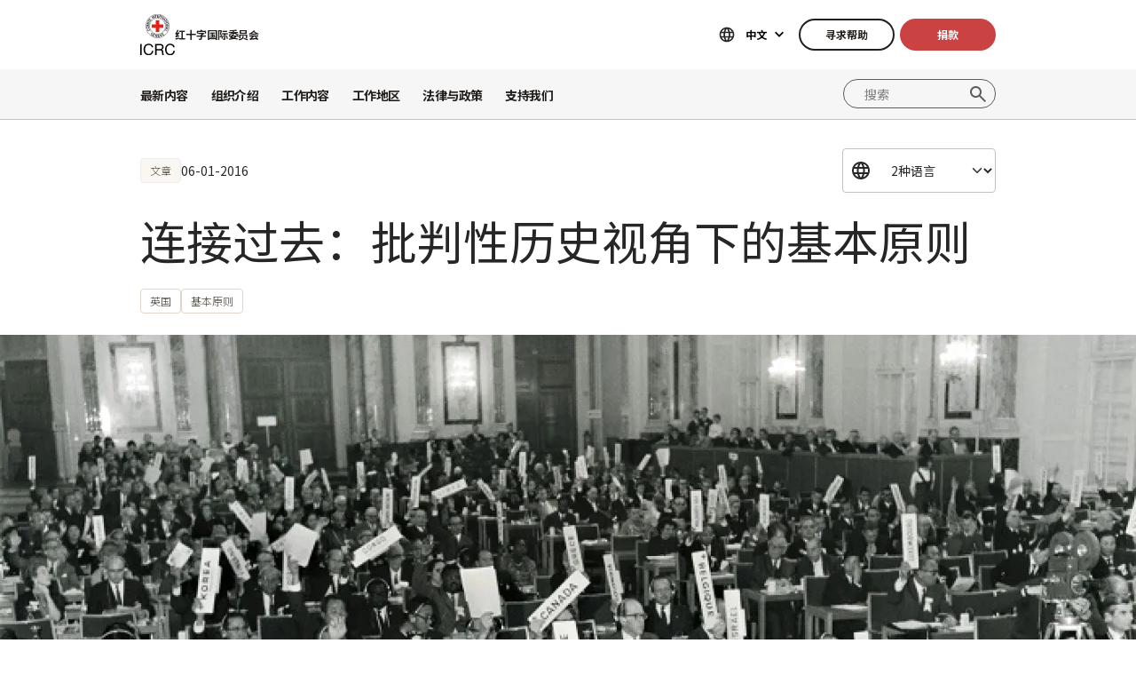

--- FILE ---
content_type: text/html; charset=UTF-8
request_url: https://www.icrc.org/zh/document/new-report-connecting-past
body_size: 12300
content:
<!DOCTYPE html>
<html lang="zh" dir="ltr" prefix="og: https://ogp.me/ns#">
<head>
    <link rel="preconnect" href="https://fonts.gstatic.com/">
  <link rel="preconnect" href="https://fonts.googleapis.com/">
    <link rel="apple-touch-icon" sizes="180x180" href="/themes/custom/icrc_theme/html/images/favicon/apple-icon-180x180.png">
  <link rel="apple-touch-icon" sizes="152x152" href="/themes/custom/icrc_theme/html/images/favicon/apple-icon-152x152.png">
  <link rel="apple-touch-icon" sizes="144x144" href="/themes/custom/icrc_theme/html/images/favicon/apple-icon-144x144.png">
  <link rel="apple-touch-icon" sizes="120x120" href="/themes/custom/icrc_theme/html/images/favicon/apple-icon-120x120.png">
  <link rel="apple-touch-icon" sizes="114x114" href="/themes/custom/icrc_theme/html/images/favicon/apple-icon-114x114.png">
  <link rel="apple-touch-icon" sizes="76x76" href="/themes/custom/icrc_theme/html/images/favicon/apple-icon-76x76.png">
  <link rel="apple-touch-icon" sizes="72x72" href="/themes/custom/icrc_theme/html/images/favicon/apple-icon-72x72.png">
  <link rel="apple-touch-icon" sizes="60x60" href="/themes/custom/icrc_theme/html/images/favicon/apple-icon-60x60.png">
  <link rel="apple-touch-icon" sizes="57x57" href="/themes/custom/icrc_theme/html/images/favicon/apple-icon-57x57.png">
  <link rel="icon" type="image/png" sizes="192x192"  href="/themes/custom/icrc_theme/html/images/favicon/android-icon-192x192.png">
  <link rel="icon" type="image/png" sizes="96x96" href="/themes/custom/icrc_theme/html/images/favicon/favicon-96x96.png">
  <link rel="icon" type="image/png" sizes="32x32" href="/themes/custom/icrc_theme/html/images/favicon/favicon-32x32.png">
  <link rel="icon" type="image/png" sizes="16x16" href="/themes/custom/icrc_theme/html/images/favicon/favicon-16x16.png">
  <link rel="icon" type="image/svg+xml" href="/themes/custom/icrc_theme/html/images/favicon/favicon.svg" >
  <link rel="shortcut icon" href="/themes/custom/icrc_theme/html/images/favicon/favicon.ico" >
  <link rel="manifest" type="application/manifest+json" href="/themes/custom/icrc_theme/html/images/favicon/site.webmanifest" >

  <meta charset="utf-8" />
<script src="https://web.cmp.usercentrics.eu/ui/loader.js" type="text/javascript" data-settings-id="idXnVCIXuWZXbG" id="usercentrics-cmp" async="async" data-language="zh"></script>
<script>var _mtm = window._mtm = window._mtm || [];_mtm.push({"mtm.startTime": (new Date().getTime()), "event": "mtm.Start"});var d = document, g = d.createElement("script"), s = d.getElementsByTagName("script")[0];g.type = "text/javascript";g.async = true;g.src="https://analytics.ext.icrc.org/js/container_wmhTexuo.js";s.parentNode.insertBefore(g, s);</script>
<link rel="canonical" href="https://www.icrc.org/zh/document/new-report-connecting-past" />
<meta property="og:site_name" content="红十字国际委员会" />
<meta property="og:url" content="https://www.icrc.org/zh/document/new-report-connecting-past" />
<meta property="og:title" content="连接过去：批判性历史视角下的基本原则" />
<meta property="og:image" content="https://www.icrc.org/sites/default/files/styles/meta_image/public/document/image/vienna.jpg?h=efe73e42&amp;itok=ppYz4cO3" />
<meta property="og:image:url" content="https://www.icrc.org/sites/default/files/styles/meta_image/public/document/image/vienna.jpg?h=efe73e42&amp;itok=ppYz4cO3" />
<meta property="og:image:secure_url" content="https://www.icrc.org/sites/default/files/styles/meta_image/public/document/image/vienna.jpg?h=efe73e42&amp;itok=ppYz4cO3" />
<meta property="og:image:type" content="image/jpeg" />
<meta property="og:image:width" content="1200" />
<meta property="og:image:height" content="630" />
<meta property="og:updated_time" content="2017-04-17T03:40:23+02:00" />
<meta property="article:published_time" content="2016-01-08T02:55:48+01:00" />
<meta property="article:modified_time" content="2017-04-17T03:40:23+02:00" />
<meta name="twitter:card" content="summary_large_image" />
<meta name="twitter:title" content="连接过去：批判性历史视角下的基本原则" />
<meta name="twitter:image" content="https://www.icrc.org/sites/default/files/styles/meta_image/public/document/image/vienna.jpg?h=efe73e42&amp;itok=ppYz4cO3" />
<meta name="Generator" content="Drupal 10 (https://www.drupal.org)" />
<meta name="MobileOptimized" content="width" />
<meta name="HandheldFriendly" content="true" />
<meta name="viewport" content="width=device-width, initial-scale=1" />
<link rel="preconnect" href="//web.cmp.usercentrics.eu/ui/loader.js" />
<link rel="preload" href="//web.cmp.usercentrics.eu/ui/loader.js" as="script" />
<script type="application/ld+json">{
    "@context": "https:\/\/schema.org",
    "@type": "Article",
    "name": "连接过去：批判性历史视角下的基本原则",
    "url": "https:\/\/www.icrc.org\/zh\/document\/new-report-connecting-past",
    "datePublished": "2016-01-06T14:30:00+01:00",
    "image": "https:\/\/www.icrc.org\/sites\/default\/files\/styles\/rss\/public\/document\/image\/vienna.jpg?itok=c0eW2RD5"
}</script>
<link rel="icon" href="/themes/custom/icrc_theme/favicon.ico" type="image/vnd.microsoft.icon" />
<link rel="alternate" hreflang="en" href="https://www.icrc.org/en/document/new-report-connecting-past" />
<link rel="alternate" hreflang="zh" href="https://www.icrc.org/zh/document/new-report-connecting-past" />
<link rel="alternate" type="application/rss+xml" title="普通RSS订阅" href="/zh/rss/general" />
<link rel="alternate" type="application/rss+xml" title="基本原则 RSS订阅" href="/zh/rss/news/19249" />
<link rel="alternate" type="application/rss+xml" title="指导人道行动的原则 RSS订阅" href="/zh/rss/news/7464" />
<link rel="alternate" type="application/rss+xml" title="新闻 | 红十字国际委员会" href="/zh/rss/news" />

  <title>连接过去：批判性历史视角下的基本原则 | 红十字国际委员会</title>
  <link rel="stylesheet" media="all" href="/sites/default/files/css/css_RgZWt_m9clscqqjiCpOHc7ksL7bDzWYuoy8tjOQd94Q.css?delta=0&amp;language=zh&amp;theme=icrc_theme&amp;include=[base64]" />
<link rel="stylesheet" media="all" href="/sites/default/files/css/css_BsynEkePqbfPYD1_O1qbwY7UScL-FBrdpqu1hvLPseQ.css?delta=1&amp;language=zh&amp;theme=icrc_theme&amp;include=[base64]" />
<link rel="stylesheet" media="print" href="/sites/default/files/css/css_aKjmO1lMDxocCr0OH-mUOhkfYCLXuATTD0rlN5QGC_w.css?delta=2&amp;language=zh&amp;theme=icrc_theme&amp;include=[base64]" />
<link rel="stylesheet" media="all" href="/sites/default/files/css/css_YweTz2HrVq85Xd3uerGs44sOo2xT9mfIQhg2xYR_ouE.css?delta=3&amp;language=zh&amp;theme=icrc_theme&amp;include=[base64]" />

  <script type="application/json" data-drupal-selector="drupal-settings-json">{"path":{"baseUrl":"\/","pathPrefix":"zh\/","currentPath":"node\/15891","currentPathIsAdmin":false,"isFront":false,"currentLanguage":"zh","themePath":"themes\/custom\/icrc_theme"},"pluralDelimiter":"\u0003","suppressDeprecationErrors":true,"gtag":{"tagId":"","consentMode":true,"otherIds":[],"events":[],"additionalConfigInfo":[]},"ajaxPageState":{"libraries":"[base64]","theme":"icrc_theme","theme_token":null},"ajaxTrustedUrl":{"form_action_p_pvdeGsVG5zNF_XLGPTvYSKCf43t8qZYSwcfZl2uzM":true,"\/zh\/ajax\/nl?ajax_form=1":true},"gtm":{"tagId":null,"settings":{"data_layer":"dataLayer","include_classes":false,"allowlist_classes":"","blocklist_classes":"","include_environment":false,"environment_id":"","environment_token":""},"tagIds":["GTM-FVTRGQ"],"hostnames":{"GTM-FVTRGQ":"www.googletagmanager.com"}},"azure_appinsights":{"instrumentationKey":"8728e773-f50a-4af1-a939-f48c288aa7f7"},"icrcMapbox":{"mapboxToken":"pk.eyJ1IjoiaWNyYyIsImEiOiJjbWU5bTY1Z3EwanhvMmpxdXlpMzYzMTFlIn0.Ufb8cM_rbfpkRL0-Izb3TA"},"ajax":{"edit-submit":{"callback":"::ajaxCallback","wrapper":"icrc-newsletter-footer-form","url":"\/zh\/ajax\/nl?ajax_form=1","disable-refocus":true,"event":"mousedown","keypress":true,"prevent":"click","httpMethod":"POST","dialogType":"ajax","submit":{"_triggering_element_name":"op","_triggering_element_value":"\u8ba2\u9605"}}},"chosen":{"selector":"select:visible:not(.no-chosen)","minimum_single":20,"minimum_multiple":20,"minimum_width":0,"use_relative_width":false,"options":{"disable_search":false,"disable_search_threshold":10,"allow_single_deselect":false,"add_helper_buttons":false,"search_contains":true,"placeholder_text_multiple":"Choose some options","placeholder_text_single":"Choose an option","no_results_text":"No results match","max_shown_results":0,"inherit_select_classes":true}},"hcaptcha":{"src":"https:\/\/hcaptcha.com\/1\/api.js?hl=zh\u0026render=explicit\u0026onload=drupalHcaptchaOnload"},"icrc_header":{"ls_urls":{"en":"\/en\/document\/new-report-connecting-past","fr":"\/fr","es":"\/es","pt":"\/pt","zh":"\/zh\/document\/new-report-connecting-past","ar":"\/ar","ru":"\/ru","de":"\/de"}},"user":{"uid":0,"permissionsHash":"d3a1cf1d9394e830210ebc8c0abedfd1733fa9a6127eba1146f737a5b4f369f2"}}</script>
<script src="/sites/default/files/js/js_RG132KrlKeyAWZ9Vqx7TE-a3HqiB_wEHDv-F27BPzyw.js?scope=header&amp;delta=0&amp;language=zh&amp;theme=icrc_theme&amp;include=[base64]"></script>
<script src="/modules/contrib/azure_appinsights/dist/js/azai.min.js?v=1.x"></script>
<script src="/modules/contrib/google_tag/js/gtag.js?t8whyf"></script>
<script src="/modules/contrib/google_tag/js/gtm.js?t8whyf"></script>

</head>
<body data-ga-slug="document-new-report-connecting-past">
  <noscript><iframe src="https://www.googletagmanager.com/ns.html?id=GTM-FVTRGQ"
                  height="0" width="0" style="display:none;visibility:hidden"></iframe></noscript>

    <div class="dialog-off-canvas-main-canvas" data-off-canvas-main-canvas>
    <div class="wrapper">
  <a class="skipto" href="#mainContent">跳至主要内容</a>
  <header class="header header-responsive" id="block-icrc-theme-header">
  <div class="top-header">
    <div class="icrc-container">
      <div class="holder row">
        <div class="l-side col col-sm-4">
          <div class="logo">
                                    <a data-ga-slug="logo" href="/zh">
                                                                        <img src="/themes/custom/icrc_theme/html/images/logo/logo.svg" alt="主页">
              <span class="slogan">红十字国际委员会</span>
            
            </a>
                      </div>
        </div>
        <div class="r-side col">
          <div class="language-container desktop">
              <div class="language-select language-picker js-language-picker">
          <form action="" class="language-picker__form">
          <label for="language-picker-select">选择语言</label><select id="language-picker-select" name="language-picker-select" class="form-select"><option value="en"  lang="en">English</option><option value="fr"  lang="fr">Français</option><option value="es"  lang="es">Español</option><option value="pt"  lang="pt">Português</option><option value="zh" selected="selected"  lang="zh">中文</option><option value="ar"  lang="ar">العربية</option><option value="ru"  lang="ru">Русский</option><option value="de"  lang="de">Deutsch</option></select></form></div>
          </div>
          <div class="btn-container">
            <div class="btn-holder">
              <a href="/zh/find-help" class="btn btn-secondary-accent btn-sm">寻求帮助</a>
              <a href="/zh/donate" class="btn btn-error btn-sm donate-link">捐款</a>
            </div>
          </div>
          <div class="navbar-expand-lg nav-burger">
            <a class="btn-search navbar-toggler" href="/zh/resource-centre/result">
                            <span class="svg-icon">
                                <svg aria-hidden="true">
                                    <use xlink:href="/themes/custom/icrc_theme/html/svg/sprite.min.svg#icon-search"></use>
                                </svg>
                            </span>
            </a>
          </div>
          <nav class="navbar-expand-lg nav-burger" aria-label="主菜单">
            <button class="btn-menu navbar-toggler" type="button" data-bs-toggle="offcanvas" data-bs-target="#main-menu-drop" aria-controls="main-menu-drop">
                            <span class="svg-icon">
                                <svg aria-hidden="true">
                                    <use xlink:href="/themes/custom/icrc_theme/html/svg/sprite.min.svg#icon-burger_menu"></use>
                                </svg>
                            </span>
              菜单
            </button>
          </nav>
        </div>
      </div>
    </div>
  </div>
  <div class="nav-header offcanvas offcanvas-top" tabindex="-1" id="main-menu-drop">
    <div class="icrc-container">
      <div class="navbar navbar-expand-lg">
        <div class="main-nav-container">
          <div class="head">
            <div class="nav-burger">
              <button type="button" class="btn-close-menu navbar-toggler" data-bs-dismiss="offcanvas" aria-label="关闭">
                <span class="svg-icon">
                    <svg aria-hidden="true">
                        <use xlink:href="/themes/custom/icrc_theme/html/svg/sprite.min.svg#icon-close"></use>
                    </svg>
                </span>
                关闭
              </button>
            </div>
            <div class="close-main-menu">
              <a href="#">返回</a>
            </div>
            <div class="language-container mobile">
              <div class="language-select language-picker js-language-picker">
          <form action="" class="language-picker__form">
          <label for="language-picker-select">选择语言</label><select id="language-picker-select" name="language-picker-select" class="form-select"><option value="en"  lang="en">English</option><option value="fr"  lang="fr">Français</option><option value="es"  lang="es">Español</option><option value="pt"  lang="pt">Português</option><option value="zh" selected="selected"  lang="zh">中文</option><option value="ar"  lang="ar">العربية</option><option value="ru"  lang="ru">Русский</option><option value="de"  lang="de">Deutsch</option></select></form></div>
            </div>
          </div>
          <div class="offcanvas-body">
            <div class="main-nav-holder">
              <nav class="main-nav-frame" aria-label="主菜单">
                <ul class="main-nav">
  <li>
    <a href="/zh/news" data-ga-slug="happening-now" role="button" data-drupal-link-system-path="news">最新内容</a>
        <div class="main-menu">
      <div class="main-menu-container">
        <div class="left-col">
    <div class="text-box">
        <div class="title-mobile">最新内容</div>
        <h2 class="title-drop">
      了解最新动态
  </h2>
        <p class="text">
      时刻了解红十字国际委员会的近期新闻和当前活动。
  </p>
        <div class="btn-wrap btn-w-secondary-accent">
                        <a href="/zh/news">一线最新动态</a>
        </div>
    </div>
</div>
<div class="right-col">
                <h3 class="title-box">头条文章</h3>
        <ul class="items">
                  <li class="item">
            <div class="card-img">
                <div class="media">
                    
        <img loading="lazy" src="/sites/default/files/styles/mobile_img_rect_01/public/2025-12/ICRC-humanitarian-outlook-2026-1.jpg.webp?h=096c329e&amp;itok=ia44rDTd" width="320" height="180" alt="Palestinians walk in a street in Jabalia along the rubble of destroyed buildings as the displaced head to the northern areas of the Gaza Strip, on the third day of a ceasefire deal in the war between Israel and Hamas, on January 21, 2025." title="Palestinians walk in a street in Jabalia along the rubble of destroyed buildings as the displaced head to the northern areas of the Gaza Strip, on the third day of a ceasefire deal in the war between Israel and Hamas, on January 21, 2025." />



  
                </div>
                <div class="title">
                    
      <a href="https://www.icrc.org/zh/article/humanitarian-outlook-2026-world-succumbing-war">2026年人道展望：被战争吞噬的世界</a>
  
                </div>
            </div>
        </li>
              <li class="item">
            <div class="card-img">
                <div class="media">
                    
        <img loading="lazy" src="/sites/default/files/styles/mobile_img_rect_01/public/2025-12/South-Sudan-essential-items-distribution-credit-Alex-Majoli--Magnum.jpg.webp?h=0a9d985d&amp;itok=CQ53C7WH" width="320" height="180" alt="South-Sudan-essential-items-distribution-credit-Alex-Majoli--Magnum" title="South-Sudan-essential-items-distribution-credit-Alex-Majoli--Magnum" />



  
                </div>
                <div class="title">
                    
      <a href="https://www.icrc.org/zh/article/icrc-2025-front-line-humanity-always">红十字国际委员会2025年回顾：始终坚守一线 捍卫人道</a>
  
                </div>
            </div>
        </li>
              <li class="item">
            <div class="card-img">
                <div class="media">
                    
        <img loading="lazy" src="/sites/default/files/styles/mobile_img_rect_01/public/2025-03/20th%20campaign%20banner2%401.25x_0.png.webp?h=608ad3d4&amp;itok=6ies7hhC" width="320" height="180" alt="红十字国际委员会在华二十年" />



  
                </div>
                <div class="title">
                    
      <a href="/zh/article/icrc-in-china-20-years">红十字国际委员会在华二十年</a>
  
                </div>
            </div>
        </li>
              </ul>
</div>

        <a class="fake-link" href="#"></a>
      </div>
    </div>
      </li>
  <li>
    <a href="/zh/we-are-international-committee-red-cross-icrc" data-ga-slug="who-we-are" role="button" data-drupal-link-system-path="node/300017">组织介绍</a>
        <div class="main-menu">
      <div class="main-menu-container">
        <div class="left-col">
    <div class="text-box">
        <div class="title-mobile">组织介绍</div>
        <h2 class="title-drop">
      我们是红十字国际委员会
  </h2>
        <p class="text">
      中立、公正、独立。了解我们的价值观与使命。
  </p>
        <div class="btn-wrap btn-w-secondary-accent">
                        <a href="/zh/we-are-international-committee-red-cross-icrc">走近红十字国际委员会</a>
        </div>
    </div>
</div>
<div class="right-col">
            <ul class="items">
                    <li class="item">
            <div class="card-text">
                <div class="title">
                    
      <a href="/zh/about-international-committee-red-cross-icrc">关于我们 </a>
  
                </div>
                <div class="txt">
                    
      我们的深厚历史、职责与使命，以及基本原则是我们开展工作，保护并挽救生命的根基。
  
                </div>
            </div>
        </li>
                <li class="item">
            <div class="card-text">
                <div class="title">
                    
      <a href="/zh/how-we-are-run">运作模式</a>
  
                </div>
                <div class="txt">
                    
      我们的主席和领导、财务制度以及问责制确保了人道行动秉持正直底线。
  
                </div>
            </div>
        </li>
                <li class="item">
            <div class="card-text">
                <div class="title">
                    
      <a href="/zh/international-red-cross-and-red-crescent-movement">国际红十字与红新月运动 </a>
  
                </div>
                <div class="txt">
                    
      国际红十字与红新月运动是世界上最大的人道网络。
  
                </div>
            </div>
        </li>
                </ul>
</div>

        <a class="fake-link" href="#"></a>
      </div>
    </div>
      </li>
  <li>
    <a href="/zh/we-help-people-affected-armed-conflict" data-ga-slug="what-we-do" role="button" data-drupal-link-system-path="node/300046">工作内容</a>
        <div class="main-menu">
      <div class="main-menu-container">
        <div class="left-col">
    <div class="text-box">
        <div class="title-mobile">工作内容</div>
        <h2 class="title-drop">
      我们为保护受冲突影响民众而开展的工作
  </h2>
        <p class="text">
      红十字国际委员会迅速、高效地展开应对，帮助受武装冲突影响的民众。
  </p>
        <div class="btn-wrap btn-w-secondary-accent">
                        <a href="/zh/we-help-people-affected-armed-conflict">了解各项行动</a>
        </div>
    </div>
</div>
<div class="right-col">
                <h3 class="title-box">聚焦</h3>
        <ul class="items">
                  <li class="item">
            <div class="card-img">
                <div class="media">
                    
        <img loading="lazy" src="/sites/default/files/styles/mobile_img_rect_01/public/2024-01/_MG_8720.jpg.webp?h=06ac0d8c&amp;itok=2AZ7XfdH" width="320" height="180" alt="ICRC working with the Myanmar Red Cross Society to support people displaced by violence in Pin Laung and Hsi Hseng, to provide emergency aid. Photographer: Thang Khan Sian Khai" title="ICRC working with the Myanmar Red Cross Society to support people displaced by violence" />



  
                </div>
                <div class="title">
                    
      <a href="/zh/what-we-do/protection">保护：维护冲突中民众的权利</a>
  
                </div>
            </div>
        </li>
              <li class="item">
            <div class="card-img">
                <div class="media">
                    
        <img loading="lazy" src="/sites/default/files/styles/mobile_img_rect_01/public/wysiwyg/Safaa/2-rfl-gaza.jpg.webp?h=aa684026&amp;itok=tj35iSaH" width="320" height="180" alt="" />



  
                </div>
                <div class="title">
                    
      <a href="/zh/what-we-do/reconnecting-families">重建家庭联系: 防止家庭离散、搜寻失踪人员并帮助亲人团聚</a>
  
                </div>
            </div>
        </li>
              <li class="item">
            <div class="card-img">
                <div class="media">
                    
        <img loading="lazy" src="/sites/default/files/styles/mobile_img_rect_01/public/topic/banner_list/detention_prisoners_icrc_action_0.jpg.webp?h=2992ba0a&amp;itok=djcQujHg" width="320" height="180" alt="" />



  
                </div>
                <div class="title">
                    
      <a href="/zh/what-we-do/helping-detainees">拘留：探视战俘和其他被剥夺自由者</a>
  
                </div>
            </div>
        </li>
              </ul>
</div>

        <a class="fake-link" href="#"></a>
      </div>
    </div>
      </li>
  <li>
    <a href="/zh/where-we-work" data-ga-slug="where-we-work" role="button" data-drupal-link-system-path="node/300218">工作地区</a>
        <div class="main-menu">
      <div class="main-menu-container">
        <div class="left-col">
    <div class="text-box">
        <div class="title-mobile">工作地区</div>
        <h2 class="title-drop">
      追寻我们的全球足迹
  </h2>
        <p class="text">
      我们在全球90多个国家设有办事机构，为受冲突影响的民众提供援助和保护。
  </p>
        <div class="btn-wrap btn-w-secondary-accent">
                        <a href="/zh/where-we-work">红十字国际委员会全球概况</a>
        </div>
    </div>
</div>
<div class="right-col">
                <h3 class="title-box">重要行动</h3>
        <ul class="items">
                                  <li class="item">
            <div class="card-link">
                <div class="title"><a href="/zh/where-we-work/afghanistan">阿富汗</a></div>
            </div>
        </li>
                                      <li class="item">
            <div class="card-link">
                <div class="title"><a href="/zh/where-we-work/democratic-republic-congo">刚果民主共和国</a></div>
            </div>
        </li>
                                      <li class="item">
            <div class="card-link">
                <div class="title"><a href="/zh/where-we-work/ethiopia">埃塞俄比亚</a></div>
            </div>
        </li>
                                      <li class="item">
            <div class="card-link">
                <div class="title"><a href="/zh/where-we-work/israel-and-occupied-territories">以色列及被占领土</a></div>
            </div>
        </li>
                                      <li class="item">
            <div class="card-link">
                <div class="title"><a href="/zh/where-we-work/myanmar">缅甸</a></div>
            </div>
        </li>
                                      <li class="item">
            <div class="card-link">
                <div class="title"><a href="/zh/where-we-work/sudan">苏丹</a></div>
            </div>
        </li>
                                      <li class="item">
            <div class="card-link">
                <div class="title"><a href="/zh/where-we-work/syria">叙利亚</a></div>
            </div>
        </li>
                                      <li class="item">
            <div class="card-link">
                <div class="title"><a href="/zh/where-we-work/ukraine">乌克兰</a></div>
            </div>
        </li>
                                      <li class="item">
            <div class="card-link">
                <div class="title"><a href="/zh/where-we-work/yemen">也门</a></div>
            </div>
        </li>
                      </ul>
</div>

        <a class="fake-link" href="#"></a>
      </div>
    </div>
      </li>
  <li>
    <a href="/zh/law-and-policy" data-ga-slug="law-policy" role="button" data-drupal-link-system-path="node/300062">法律与政策</a>
        <div class="main-menu">
      <div class="main-menu-container">
        <div class="left-col">
    <div class="text-box">
        <div class="title-mobile">法律与政策</div>
        <h2 class="title-drop">
      法律与政策
  </h2>
        <p class="text">
      深入探究红十字国际委员会在发展和推广国际人道法与政策方面的作用。
  </p>
        <div class="btn-wrap btn-w-secondary-accent">
                        <a href="/zh/law-and-policy">了解更多</a>
        </div>
    </div>
</div>
<div class="right-col">
            <ul class="items">
                    <li class="item">
            <div class="card-text">
                <div class="title">
                    
      <a href="/zh/geneva-conventions-and-law">日内瓦四公约与法律</a>
  
                </div>
                <div class="txt">
                    
      即使战争也有规则。日内瓦四公约是国际人道法的核心。
  
                </div>
            </div>
        </li>
                <li class="item">
            <div class="card-text">
                <div class="title">
                    
      <a href="/zh/topics-and-debates">议题、讨论与裁军</a>
  
                </div>
                <div class="txt">
                    
      武器与裁军、受保护人员以及国际人道法面临的其他当代挑战。
  
                </div>
            </div>
        </li>
                <li class="item">
            <div class="card-text">
                <div class="title">
                    
      <a href="/zh/advisory-service-international-review-and-other-resources">咨询服务处、《红十字国际评论》和其他资源 </a>
  
                </div>
                <div class="txt">
                    
      我们支持国际人道法原则的教学和实施工作。 
  
                </div>
            </div>
        </li>
                </ul>
</div>

        <a class="fake-link" href="#"></a>
      </div>
    </div>
      </li>
  <li>
    <a href="/zh/partner-us" data-ga-slug="support-us" role="button" data-drupal-link-system-path="node/300193">支持我们</a>
        <div class="main-menu">
      <div class="main-menu-container">
        <div class="support-content">
    <div class="support-top">
        <div class="title-mobile">支持我们</div>
        <div class="items">
            <div class="item">
                <div class="text-box">
                    <h2 class="title-drop">
      与我们建立伙伴关系
  </h2>
                    <p class="text">
      我们诚挚邀请各组织、机构和慈善家与我们携手，助力我们履行使命，减轻受武装冲突影响民众的苦难。
  </p>
                    <div class="btn-wrap btn-w-secondary-accent">
                                            <a href="/zh/partner-us">如何与我们建立伙伴关系</a>
                    </div>
                </div>
            </div>
            <div class="item">
                <div class="text-box">
                    <h2 class="title-drop">
      如何为我们提供支持
  </h2>
                    <p class="text">
      了解您作为个人如何支持我们的人道工作，帮助因武装冲突而饱受苦难的民众。
  </p>
                    <div class="btn-wrap btn-w-secondary-accent">
                        
      <a href="/zh/how-you-can-support-us">如何提供帮助</a>
  
                    </div>
                </div>
            </div>
        </div>
    </div>
    <div class="support-bottom">
                        <ul class="items">
                      <li class="item">
                <div class="card-support">
                    <div class="media with-gradient">
                        
        <img loading="lazy" src="/sites/default/files/styles/mobile_img_rect_01/public/country/banner_list/ukraine_russia_conflict_two_years_icrc_1.jpg.webp?h=0775493e&amp;itok=lcQ0qnBT" width="320" height="180" alt="" />



  
                    </div>
                    <div class="text">
                        <div class="title">
                            
      <a href="/zh/donate/ukraine">乌克兰：危机在持续</a>
  
                        </div>
                    </div>
                </div>
            </li>
                      <li class="item">
                <div class="card-support">
                    <div class="media with-gradient">
                        
        <img loading="lazy" src="/sites/default/files/styles/mobile_img_rect_01/public/donation_form/image/violence_october_israel_gaza_0_6.jpg.webp?h=7ce41752&amp;itok=ZXAgVDAk" width="320" height="180" alt="" />



  
                    </div>
                    <div class="text">
                        <div class="title">
                            
      <a href="/zh/donate/israelgaza-chi">紧急：立即帮助以色列和加沙！</a>
  
                        </div>
                    </div>
                </div>
            </li>
                      <li class="item">
                <div class="card-support">
                    <div class="media with-gradient">
                        
        <img loading="lazy" src="/sites/default/files/styles/mobile_img_rect_01/public/donation_form/tahnk_you_image/icrc_yemen_aasgg_thankyou_1.jpg.webp?h=8c4bd285&amp;itok=9U2NtTI7" width="320" height="180" alt="" />



  
                    </div>
                    <div class="text">
                        <div class="title">
                            
      <a href="/zh/donate/yemen-crisis-appeal">也门危机资金呼吁</a>
  
                        </div>
                    </div>
                </div>
            </li>
                  </ul>
    </div>
</div>

        <a class="fake-link" href="#"></a>
      </div>
    </div>
      </li>
</ul>

              </nav>
            </div>
            <div class="secondary-nav-holder">
                <ul class="direct-access-menu secondary-nav">
  <li>
    <a href="/zh/find-help" data-drupal-link-system-path="node/300219">寻求帮助</a>
  </li>
  <li>
    <a href="/zh/donate" title="Donate" data-drupal-link-system-path="node/16881">捐款</a>
  </li>
  <li>
    <a href="/zh/event" data-drupal-link-system-path="event">活动</a>
  </li>
  <li>
    <a href="/zh/contact" data-drupal-link-system-path="node/300224">联系我们</a>
  </li>
  <li>
    <a href="https://icrc.integrityplatform.org/">举报工作人员的不当行为</a>
  </li>
  <li>
    <a href="/zh/join-icrc-and-help-protect-lives-and-dignity" data-drupal-link-system-path="node/300213">加入我们</a>
  </li>
  <li>
    <a href="/zh/frequently-asked-questions" data-drupal-link-system-path="node/300215">常见问题</a>
  </li>
</ul>

                            <div class="btn-wrap btn-w-secondary-accent">
                <a href="/zh/icrc-websites">红十字国际委员会其他平台</a>
              </div>
                          </div>
          </div>
        </div>
      </div>
      <div class="header-search-container">
        <div class="header-search">
          <form role="search" method="get" action="/zh/resource-centre/result">
            <input class="form-control" name="t" type="search" placeholder="搜索" aria-label="搜索">
            <button class="btn-search" type="submit">搜索</button>
          </form>
        </div>
      </div>
    </div>
  </div>
  <div class="btn-outside-holder">
    <div class="icrc-container">
      <div class="btn-container-outside"></div>
    </div>
  </div>
  <div class="header-top-search-holder">
    <div class="icrc-container">
      <div class="header-top-search-container"></div>
    </div>
  </div>
</header>


  <div id="block-icrc-theme-tabs">
  
    
      
  </div>
<div data-drupal-messages-fallback class="hidden"></div>


  
  <main tabindex="-1" id="mainContent">
    <div class="article main">
        <div class="layout layout--onecol">
    <div  class="layout__region layout__region--content">
            <div class="article-head">
  <div class="icrc-container">
    <div class="head-info">
      <div class="tags-bar">
                          <div class="tag-component">
            文章
          </div>
                                  <div class="date">
      <time datetime="2016-01-06T14:30:00+01:00">06-01-2016</time>

  </div>
              </div>
                  <div class="lang-side">
        <div class="wrap-select">
          <select class="form-select" aria-label="选择阅读此内容的语言">
                                          <option selected="selected">2种语言</option>
                                                            <option lang="en" data-url="/en/document/new-report-connecting-past">English</option>
                                                          <option lang="zh" data-url="/zh/document/new-report-connecting-past">中文</option>
                                    </select>
        </div>
      </div>
          </div>
    <div class="title">
      <h1>连接过去：批判性历史视角下的基本原则</h1>
    </div>
                        <div class="tags-list">
      <ul>
        <li><span class="tag-component"><a href="/zh/where-we-work/united-kingdom" hreflang="zh">英国</a></span></li>
        <li><span class="tag-component"><a href="/zh/our-fundamental-principles" hreflang="zh">基本原则</a></span></li>
      </ul>
    </div>
              </div>
        <div class="article-visual">
      <div class="media">
        <picture>
                  <source srcset="/sites/default/files/styles/desktop_full_lg/public/document/image/vienna.jpg.webp?h=efe73e42&amp;itok=5lpAo-Ys 1x" media="all and (min-width: 1440px)" type="image/webp" width="2048" height="736"/>
              <source srcset="/sites/default/files/styles/desktop_full/public/document/image/vienna.jpg.webp?h=efe73e42&amp;itok=Oz8qVUY4 1x" media="all and (min-width: 992px)" type="image/webp" width="1280" height="736"/>
              <source srcset="/sites/default/files/styles/tablet_full/public/document/image/vienna.jpg.webp?h=efe73e42&amp;itok=CxRlYuAO 1x" media="all and (min-width: 576px)" type="image/webp" width="768" height="440"/>
              <source srcset="/sites/default/files/styles/mobile_square/public/document/image/vienna.jpg.webp?h=efe73e42&amp;itok=4jYsBtS1 1x" media="all and (max-width: 576px)" type="image/webp" width="360" height="360"/>
                  <img loading="lazy" width="1280" height="736" src="/sites/default/files/styles/desktop_full/public/document/image/vienna.jpg.webp?h=efe73e42&amp;itok=Oz8qVUY4" />

  </picture>
                      </div>
    </div>
      </div>
<aside class="share-widget" aria-labelledby="分享">
    <div class="icrc-container">
        <div class="frame">
            <h3 id="分享" class="label">分享</h3>
            <ul class="share-list"><li><a href="https://service.weibo.com/share/share.php?url=https%3A//www.icrc.org/zh/document/new-report-connecting-past&amp;title=%E8%BF%9E%E6%8E%A5%E8%BF%87%E5%8E%BB%EF%BC%9A%E6%89%B9%E5%88%A4%E6%80%A7%E5%8E%86%E5%8F%B2%E8%A7%86%E8%A7%92%E4%B8%8B%E7%9A%84%E5%9F%BA%E6%9C%AC%E5%8E%9F%E5%88%99" title="Share on Weibo" target="_blank" class="icon-weibo">Share on Weibo</a></li></ul>
        </div>
    </div>
</aside>


  
      <div id="text1624118" class="text-module no-title">
    <div class="icrc-container">
        <div class="text">
                          
      <div class="ck-text"><p class="intro">半个多世纪以来，人道、公正、中立、独立、志愿服务、统一和普遍的基本原则支撑着国际红十字与红新月运动在全球的人道工作。不过，这些基本原则自1965年法典化以来是如何发展的？为了适应当今的冲突和紧急情况，它又经过了多大程度的修改？是否有几项原则比其他原则更加"有价值"？过去的成功、失败、争论又能给我们将来的人道工作带来什么样的经验呢？</p>
<p>上述发人深省的问题都是一篇题为<a href="http://careforthefuture.exeter.ac.uk/events/connecting-with-the-past-the-fundamental-principles-in-critical-historical-perspective/">《连接过去：批判性历史视角下的基本原则》</a>的新报告提出的。这篇报告是红十字国际委员会、<a href="http://www.exeter.ac.uk/">英国埃克塞特大学</a>和<a href="http://www.ahrc.ac.uk/">英国艺术与人文科学研究理事会</a>合作完成的，回顾了参加2015年9月在红十字国际委员会日内瓦总部举办的一次讨论会上著名学者、历史学家和人道工作者的辩论及主要观点。此次活动及相关报告审视了自1865年红十字创立至后911时期的五个重要历史时期，以及贯穿始终的许多前所未有的、复杂的人道挑战。</p>
<p>红十字国际委员会主席毛雷尔表示："运动的悠久历史是对迎接21世纪挑战的宝贵指导。 尤为重要的一项挑战是定义并确定何为中立、独立、公正的人道行动。" 毛雷尔先生本人也是一位训练有素的历史学家。</p>
<p>红十字国际委员会英国和爱尔兰任务团高级政策顾问马库斯·盖塞尔（Markus Geisser）指出："基本原则不应被视作一个不变的概念，也不应被认为是理所当然的。"他在报告中强调，纵观历史，在将基本原则付诸行动时一直有着"棘手的现实"与各种困难。我们不能只看到成功，每代人都需要不断回顾并吸取经验教训。"</p>
<p>这篇报告谈及了一些复杂的问题，比如各国将人道组织工具化，并针对如何应用基本原则抵御援助被用作政治目的这一持续存在的风险提出了疑问。</p>
<p>这篇报告对中立原则做了着重强调，以冷战时期、布尔战争和西班牙内战为例，提供了关于在内战和意识形态战争中提供人道援助的重要经验教训。</p>
<p>这篇报告提出的问题还有：各国、捐助者、非国家武装团体及运动竭力援助之人对基本原则的认知在这几十年里发生了怎样的变化。基本原则的基本构想源于基督教和西欧的大环境，它能够超越文化被普遍接受吗？</p>
<p>此次日内瓦活动的组织者之一，埃克塞特大学的教授安德鲁·托马斯（Andrew Thomas）指出人道组织必须不断警惕自己出现'对现状骄傲自满'的情绪。他表示："关于如何对基本原则的含义和价值建立共识有一个关键问题，这个问题对红十字国际委员会和运动向前发展是必不可少的。对过去的批判性反思是这个过程中至关重要的一部分。"</p>
<p><a href="http://careforthefuture.exeter.ac.uk/events/connecting-with-the-past-the-fundamental-principles-in-critical-historical-perspective/"><strong>下载PDF英文报告全文</strong></a></p>
<p><a href="https://www.icrc.org/en/Fundamental-Principles-Historical-Perspective"><strong>视频：棘手的现实，共通的人性</strong></a>（英文）</p>
<p><a href="http://careforthefuture.exeter.ac.uk/events/connecting-with-the-past-the-fundamental-principles-in-critical-historical-perspective/%20"><strong>有关这篇报告的红十字国际委员会档案照片集</strong></a>（英文）</p>
</div>
  
          
                        </div>
    </div>
    
</div>
  
<div class="views-element-container">
  
    
      <div><div class="js-view-dom-id-7bd140a769d3cad82da4fbe15cbc3a387674d6115329d037e96b8c6249a6f76c">
  
  
  

  
  
  

  <div class="related-articles">
  <div class="icrc-container">
    <div class="title-module no-square">
      <h2>相关内容</h2>
    </div>
    <div class="simple-slider-holder">
        <div class="row js-simple-slider">
                    <div class="col">
            <div class="frame"><article>
  <div>
    <div class="media">
    
      
          <picture>
                  <source srcset="/sites/default/files/styles/desktop_rect_1/public/2025-12/IMG_0515--1-.JPG.webp?h=c3635fa2&amp;itok=6fB0pDvn 1x" media="all and (min-width: 992px)" type="image/webp" width="636" height="365"/>
              <source srcset="/sites/default/files/styles/tablet_rect_1/public/2025-12/IMG_0515--1-.JPG.webp?h=c3635fa2&amp;itok=XjQ5GdLc 1x" media="all and (min-width: 576px)" type="image/webp" width="480" height="300"/>
              <source srcset="/sites/default/files/styles/mobile_square_1/public/2025-12/IMG_0515--1-.JPG.webp?h=c3635fa2&amp;itok=7rbwBeZ8 1x" media="all and (max-width: 576px)" type="image/webp" width="320" height="320"/>
                  <img loading="lazy" width="636" height="365" src="/sites/default/files/styles/desktop_rect_1/public/2025-12/IMG_0515--1-.JPG.webp?h=c3635fa2&amp;itok=6fB0pDvn" alt="Families in Tawila" />

  </picture>


  
  
    </div>
    <div class="tags-bar">
      <div class="tag-component">文章</div>
      <div class="date">
      <time datetime="2025-12-18T11:44:10+01:00" title="Thursday, December 18, 2025 - 11:44">18-12-2025</time>

  </div>
    </div>
    
        <div class="title">
      <h3>
        <a href="/zh/article/icrc-voices-dispatch-darfur" rel="bookmark">红十字国际委员会之声：来自达尔富尔的报道</a>
      </h3>
    </div>
        
  </div>
</article>
</div>
          </div>
                    <div class="col">
            <div class="frame"><article>
  <div>
    <div class="media">
    
      
          <picture>
                  <source srcset="/sites/default/files/styles/desktop_rect_1/public/2025-08/Untitled%20design%20%2813%29.jpg.webp?h=71d3b6ae&amp;itok=KcKERtUy 1x" media="all and (min-width: 992px)" type="image/webp" width="636" height="365"/>
              <source srcset="/sites/default/files/styles/tablet_rect_1/public/2025-08/Untitled%20design%20%2813%29.jpg.webp?h=71d3b6ae&amp;itok=5sgaU-l_ 1x" media="all and (min-width: 576px)" type="image/webp" width="480" height="300"/>
              <source srcset="/sites/default/files/styles/mobile_square_1/public/2025-08/Untitled%20design%20%2813%29.jpg.webp?h=71d3b6ae&amp;itok=dh1JtR0n 1x" media="all and (max-width: 576px)" type="image/webp" width="320" height="320"/>
                  <img loading="lazy" width="636" height="365" src="/sites/default/files/styles/desktop_rect_1/public/2025-08/Untitled%20design%20%2813%29.jpg.webp?h=71d3b6ae&amp;itok=KcKERtUy" alt="Note: The items in this picture were assessed as safe to be moved by ICRC staff who are qualified and experienced specialists conducting explosive ordnance disposal under strict safety rules. The ICRC strongly discourages all persons not qualified in explosive ordnance disposal from attempting any form of touching, moving or removing (demining) of explosive ordnance themselves." />

  </picture>


  
  
    </div>
    <div class="tags-bar">
      <div class="tag-component">文章</div>
      <div class="date">
      <time datetime="2025-08-28T11:05:58+02:00" title="Thursday, August 28, 2025 - 11:05">28-08-2025</time>

  </div>
    </div>
    
        <div class="title">
      <h3>
        <a href="/zh/article/icrc-voices-contending-syrias-deadly-legacy-war" rel="bookmark">红十字国际委员会之声：应对叙利亚的致命战争遗留物</a>
      </h3>
    </div>
        
  </div>
</article>
</div>
          </div>
                    <div class="col">
            <div class="frame"><article>
  <div>
    <div class="media">
    
      
          <picture>
                  <source srcset="/sites/default/files/styles/desktop_rect_1/public/2025-07/Rieke%20Hayes%20Edit.jpg.webp?h=8abcec71&amp;itok=zn8D0FeR 1x" media="all and (min-width: 992px)" type="image/webp" width="636" height="365"/>
              <source srcset="/sites/default/files/styles/tablet_rect_1/public/2025-07/Rieke%20Hayes%20Edit.jpg.webp?h=8abcec71&amp;itok=2hu5NghQ 1x" media="all and (min-width: 576px)" type="image/webp" width="480" height="300"/>
              <source srcset="/sites/default/files/styles/mobile_square_1/public/2025-07/Rieke%20Hayes%20Edit.jpg.webp?h=8abcec71&amp;itok=so2H2kzp 1x" media="all and (max-width: 576px)" type="image/webp" width="320" height="320"/>
                  <img loading="lazy" width="636" height="365" src="/sites/default/files/styles/desktop_rect_1/public/2025-07/Rieke%20Hayes%20Edit.jpg.webp?h=8abcec71&amp;itok=zn8D0FeR" alt="ICRC phsyiotherapist, Rieke Hayes, with a patient at the Red Cross Field Hospital in Rafah" title="ICRC phsyiotherapist, Rieke Hayes, with a patient at the Red Cross Field Hospital in Rafah" />

  </picture>


  
  
    </div>
    <div class="tags-bar">
      <div class="tag-component">文章</div>
      <div class="date">
      <time datetime="2025-07-21T13:26:44+02:00" title="Monday, July 21, 2025 - 13:26">21-07-2025</time>

  </div>
    </div>
    
        <div class="title">
      <h3>
        <a href="/zh/article/icrc-voices-life-and-death-red-cross-field-hospital" rel="bookmark">红十字国际委员会之声：红十字战地医院里的生死时刻</a>
      </h3>
    </div>
        
  </div>
</article>
</div>
          </div>
                  </div>
      <div class="items-bar">
        <div class="nav-slider">
          <span class="counter" role="status" aria-live="polite" aria-atomic="true">
              <span class="visually-hidden"></span>
              <span class="visually-visible" aria-hidden="true"></span>
          </span>
        </div>
                  <div class="btn-wrap btn-w-secondary-accent">
            <a href="/zh/resource-centre/result?f%5B0%5D=country%3A138&amp;sorting=rel_DESC" rel="nofollow">更多动态</a>
          </div>
              </div>
    </div>
  </div>
</div>

    

  
  

  
  
</div>
</div>

  </div>

    </div>
  </div>




    </div>
  </main>
  <footer class="footer" id="block-icrc-theme-footer">
  <div class="icrc-container">
    <div class="footer-top">
                  <div class="icrc-info-box">
        <p class="title">红十字国际委员会专题网站</p>
        <p>探索我们有关人道影响、洞见、法律与政策的博客、应用、评论和其他资源。</p>
        <a href="/zh/icrc-websites" class="btn btn-secondary-light">红十字国际委员会其他平台</a>
      </div>
            <nav class="direct-access-box" aria-labelledby="directAccessMenuTitle">
        <p class="title" id="directAccessMenuTitle">快速链接</p>
        <div class="footer-list">
            <ul class="direct-access-menu secondary-nav">
  <li>
    <a href="/zh/find-help" data-drupal-link-system-path="node/300219">寻求帮助</a>
  </li>
  <li>
    <a href="/zh/donate" title="Donate" data-drupal-link-system-path="node/16881">捐款</a>
  </li>
  <li>
    <a href="/zh/event" data-drupal-link-system-path="event">活动</a>
  </li>
  <li>
    <a href="/zh/contact" data-drupal-link-system-path="node/300224">联系我们</a>
  </li>
  <li>
    <a href="https://icrc.integrityplatform.org/">举报工作人员的不当行为</a>
  </li>
  <li>
    <a href="/zh/join-icrc-and-help-protect-lives-and-dignity" data-drupal-link-system-path="node/300213">加入我们</a>
  </li>
  <li>
    <a href="/zh/frequently-asked-questions" data-drupal-link-system-path="node/300215">常见问题</a>
  </li>
</ul>

        </div>
      </nav>
                  <div class="newsletter-box">
        <p class="title">简报</p>
        <div class="form-newsletter">
          <form class="icrc-newsletter-footer-form" data-drupal-selector="icrc-newsletter-footer-form" action="/zh/document/new-report-connecting-past" method="post" id="icrc-newsletter-footer-form" accept-charset="UTF-8">
  <div class="description note-required">标有*的为必填项</div>
<div class="captcha_wrapper" tabindex="-1">
    

             <div  data-drupal-selector="edit-captcha" class="captcha captcha-type-challenge--hcaptcha">
          <div class="captcha__element">
            <input data-drupal-selector="edit-captcha-sid" type="hidden" name="captcha_sid" value="138465731" />
<input data-drupal-selector="edit-captcha-token" type="hidden" name="captcha_token" value="ZoEMopKa7x-3jGzxA2sQdaM0Qf1hMCMpImpVX56s7tA" />
<input data-drupal-selector="edit-captcha-response" type="hidden" name="captcha_response" value="hCaptcha no captcha" />
<div class="h-captcha" data-sitekey="b45ca7dd-de5b-4e1f-8d1f-02074c5dfeff" data-size="invisible"></div><input data-drupal-selector="edit-captcha-cacheable" type="hidden" name="captcha_cacheable" value="1" />

          </div>
                 </div>
      
    <div id="edit-error-placeholder" class="js-form-item form-item form-type-item js-form-type-item form-item-error-placeholder js-form-item-error-placeholder form-no-label">
        
        </div>

</div>
<div class="newsletter-item">
    <div class="js-form-item form-item form-type-select js-form-type-select form-item-topic js-form-item-topic">
      <label for="edit-topic" class="js-form-required">选择类型 <span class="required">*</span></label>
        <select data-drupal-selector="edit-topic" id="edit-topic" name="topic" class="form-select required" required="required" aria-required="true"><option value="GLOBAL-NEWSLETTER" selected="selected">新闻与动态</option><option value="LP-NEWSLETTER">法律与政策简报</option><option value="HR-NEWSLETTER">职业简报</option></select>
        </div>

</div>
<div class="address-item">
    <label for="edit-email">电子邮件 <span class="required">*</span></label>
    <div class="wrap-input">
        <div class="js-form-item form-item form-type-email js-form-type-email form-item-email js-form-item-email form-no-label">
        <input class="form-control form-email required" placeholder="您的电子邮件" autocomplete="email" data-drupal-selector="edit-email" type="email" id="edit-email" name="email" value="" size="60" maxlength="254" required="required" aria-required="true" />

        </div>

        <button class="btn-submit button js-form-submit form-submit" aria-label="订阅" data-drupal-selector="edit-submit" data-disable-refocus="true" type="submit" id="edit-submit" name="op" value="订阅">
    <span class="svg-icon">
      <svg aria-hidden="true">
          <use xlink:href="/themes/custom/icrc_theme/html/svg/sprite.min.svg#icon-arrow_forward"></use>
      </svg>
    </span>
</button>

    </div>
        <div class="description">
        如欲了解我们如何处理您的个人数据，请查阅我们的<a href="/zh/privacy-policy" target="_blank">隐私声明</a>。
    </div>
    </div>
<input autocomplete="off" data-drupal-selector="form-sx4hlzqunfauhll4wu5dz-itbexzacndvxelm9psnfi" type="hidden" name="form_build_id" value="form-sx4hLzQunfAuHll4wU5DZ-ITBExZAcnDvxelm9pSnFI" />


<input data-drupal-selector="edit-icrc-newsletter-footer-form" type="hidden" name="form_id" value="icrc_newsletter_footer_form" />

</form>

        </div>
      </div>
                  <div class="social-box">
        <ul class="social_zh-menu social-list">
          <li>
            <a href="https://www.icrc.org/zh/document/china-wechat-qr-code"
         data-ga-slug="wechat"
         target="_blank"
         rel="noopener noreferrer"
         title="wechat">
        <span class="svg-icon">
          <svg aria-hidden="true">
              <use xlink:href="/themes/custom/icrc_theme/html/svg/sprite.min.svg#icon-wechat"></use>
          </svg>
      </span>
      </a>
    </li>
              <li>
            <a href="https://weibo.com/icrc"
         data-ga-slug="weibo"
         target="_blank"
         rel="noopener noreferrer"
         title="weibo">
        <span class="svg-icon">
          <svg aria-hidden="true">
              <use xlink:href="/themes/custom/icrc_theme/html/svg/sprite.min.svg#icon-weibo"></use>
          </svg>
      </span>
      </a>
    </li>
              <li>
            <a href="https://i.youku.com/u/UNzY1MzQ2NDg="
         data-ga-slug="youku"
         target="_blank"
         rel="noopener noreferrer"
         title="Youku">
        <span class="svg-icon">
          <svg aria-hidden="true">
              <use xlink:href="/themes/custom/icrc_theme/html/svg/sprite.min.svg#icon-youku"></use>
          </svg>
      </span>
      </a>
    </li>
      </ul>

      </div>
          </div>
    <div class="footer-bottom">
        <ul class="footer-menu footer-secondary-nav">
  <li>
    <a href="/zh/accessibility" data-drupal-link-system-path="node/300205">无障碍访问</a>
  </li>
  <li>
    <a href="/zh/copyright-and-terms-use" data-drupal-link-system-path="node/300206">版权声明</a>
  </li>
  <li>
    <a href="/zh/privacy-policy-0" data-drupal-link-system-path="node/300207">隐私政策</a>
  </li>
  <li>
    <a href="/zh/about-donations-and-tax-deduction" data-drupal-link-system-path="node/300220">减税政策</a>
  </li>
  <li>
    <a href="#privacy-settings" id="privacy-settings" title="隐私设置">隐私设置</a>
  </li>
  <li>
    <a href="/zh/community-guidelines" title="在线社区指南" data-drupal-link-system-path="node/301479">红十字国际委员会在线社区指南</a>
  </li>
</ul>

                  <p class="copy"><a href="/zh/copyright-and-terms-use">条款和条件</a> - 红十字国际委员会&#169;2026 - All right reserved</p>
    </div>
  </div>
</footer>


  
</div>

  </div>

  
  <script src="/sites/default/files/js/js_dgDctgnScmbCRikqDUJld5pxExSnYd72HIh6umKIiew.js?scope=footer&amp;delta=0&amp;language=zh&amp;theme=icrc_theme&amp;include=[base64]"></script>
<script src="/themes/custom/icrc_theme/html/js/dj.js?t8whyf" defer></script>
<script src="/themes/custom/icrc_theme/html/js/init.js?t8whyf" defer></script>
<script src="/themes/custom/icrc_theme/html/js/svgxuse.js?t8whyf" defer></script>
<script src="/themes/custom/icrc_theme/html/js/main-bundle.js?t8whyf" defer></script>
<script src="/sites/default/files/js/js_PFp69aQsW3dIYH9-z4rpOEPgzmWJ3wp65lY9GoCiwz4.js?scope=footer&amp;delta=5&amp;language=zh&amp;theme=icrc_theme&amp;include=[base64]"></script>
<script src="/modules/custom/icrc_gtm/js/gtm-newsletter.js?t8whyf" defer></script>
<script src="/themes/custom/icrc_theme/html/src/js/behaviors/contact-form-tracking.js?t8whyf" defer></script>

</body>
</html>


--- FILE ---
content_type: application/javascript
request_url: https://www.icrc.org/themes/custom/icrc_theme/html/js/dj.js?t8whyf
body_size: 6679
content:
/*
 * DJ - Drupal JavaScript behavior manager (version 0.1.9);
 * */

(function (undefined) {
  'use strict';

  var _options = {
    themeName: 'DJ',
    classPrefix: 'dj-',
    env: 'prod',
    breakpoints: false,
    systemLogOptions: {
      isLogBehaviorAttachBegin: true,
      isLogBehaviorExecutionTime: true,
      isLogAllBehaviorsExecutionTime: true,
    },
  };

  var _console;

  if (window.console) {
    _console = window.console;

    if (
      typeof window.console.log == 'object' &&
      Function.prototype.bind &&
      window.console
    ) {
      var cm = [
        'log',
        'info',
        'warn',
        'error',
        'assert',
        'dir',
        'clear',
        'profile',
        'profileEnd',
      ];

      for (var i = 0; i < cm.length; i++) {
        window.console[cm[i]] = Function.prototype.bind.call(
          window.console[cm[i]],
          window.console,
        );
      }
    }
  } else {
    _console = {
      log: function () {},
      info: function () {},
      warn: function () {},
      error: function () {},
    };
  }

  if (window.DJ !== undefined) {
    _console.warn(
      '[Theme: ' +
        _options.themeName +
        '] \nName "' +
        _options.themeName +
        '" is already used!\nYou can use function noConflict([newThemeName]) to set another name.',
    );
  }

  /**
   * Variables
   * */

  var jQuery = window.jQuery ? window.jQuery : false;

  //Check performance
  var _performance = window.performance;
  if (!window.performance || !window.performance.now) {
    _performance = {
      now: function () {
        return 0;
      },
    };
  }

  var _behaviors = {};
  var _storage = {};
  var _prevDJ = window[_options.themeName];
  var _eventHandlers = {};
  var _numOfBehaviors = 0;
  var isOptionsSet = false;

  var _DJ = new DJ();
  window[_options.themeName] = _DJ;

  _watchDOMReady();
  _DJ.browser = _detectBrowser();
  _DJ.isDevice = _detectDevice();
  _DJ.isTouchScreen = _detectTouch();
  _removeDesktopStylesOnDevice();

  /**
   * DJ Core
   * */

  function DJ() {
    this.themeName = _options.themeName;
    this.log = _log;
    this.logError = _logError;
    this.logWarn = _logWarn;
    this.logInfo = _logInfo;
    this.env = _options.env;
    this.behaviors = _behaviors;
    this.isDOMReady = false;
    this.storage = new DJStorage();
    this.bp = undefined;
  }

  DJ.prototype.addBehavior = function (name, selector, options) {
    if (!name || name in _behaviors) {
      _logWarn(
        "[addBehavior] Behavior wasn't added because the [name] is empty!",
      );
      return false;
    }

    if (selector instanceof Object) {
      options = selector;
      selector = 'html';
    }

    if (!(options instanceof Object)) {
      _logWarn(
        "Behavior '" + name + "' wasn't added because the [options] is empty!",
      );
      return false;
    }

    options.name = name;
    options.selector = selector + '';

    _behaviors[name] = new DJBehavior(options);

    Drupal.behaviors[name] = {
      attach: function (context, settings) {
        _DJ.attachBehavior(name, context, settings);
      },
      detach: function (context, settings) {
        _DJ.detachBehavior(name, context, settings);
      },
    };

    _numOfBehaviors++;

    _behaviors[name].log('Added;');

    if (_DJ.isDOMReady) {
      _DJ.attachBehavior(name);
    }

    return true;
  };

  DJ.prototype.removeBehavior = function (name) {
    if (!name) {
      _logWarn(
        "[removeBehavior] Behavior wasn't removed because the [name] is empty!",
      );
      return false;
    }

    if (!(name in _behaviors)) {
      _logWarn("[removeBehavior] Behavior '" + name + "' is not present!");
      return false;
    }

    _behaviors[name].detach(document, _getDrupalSettings());

    delete _behaviors[name];
    delete Drupal.behaviors[name];

    _numOfBehaviors--;
  };

  DJ.prototype.attachBehavior = function (behaviorName, context, settings) {
    context = context ? context : jQuery ? jQuery(document) : document;
    settings = settings || _getDrupalSettings();

    if (behaviorName in _behaviors) {
      _behaviors[behaviorName].attach(context, settings);
    }
  };

  DJ.prototype.detachBehavior = function (behaviorName, context, settings) {
    context = context ? context : jQuery ? jQuery(document) : document;
    settings = settings || _getDrupalSettings();

    if (behaviorName in _behaviors) {
      _behaviors[behaviorName].detach(context, settings);
    }
  };

  DJ.prototype.attachAllBehaviors = function (context, settings) {
    context = context ? context : jQuery ? jQuery(document) : document;
    settings = settings || _getDrupalSettings();

    var t0 = _performance.now();

    for (var b in _behaviors) {
      _behaviors[b].attach(context, settings);
    }

    var t1 = _performance.now();

    _logInfo(
      'Behaviors were attached.' +
        '\nExecution time:      ' +
        (t1 - t0).toFixed(2) +
        ' milliseconds;',
    );
  };

  DJ.prototype.detachAllBehaviors = function (context, settings) {
    context = context ? context : jQuery ? jQuery(document) : document;
    settings = settings || _getDrupalSettings();

    var t0 = _performance.now();

    for (var b in _behaviors) {
      _behaviors[b].detach(context, settings);
    }

    var t1 = _performance.now();

    _logInfo(
      'Behaviors were detached.' +
        '\nExecution time:      ' +
        (t1 - t0).toFixed(2) +
        ' milliseconds;',
    );
  };

  DJ.prototype.isAttaced = function (behaviorName, domElement) {
    if (!(domElement instanceof Node) && !(behaviorName instanceof String)) {
      return undefined;
    }

    return !!domElement[behaviorName + '_isAttachedOnce'];
  };

  DJ.prototype.setOptions = function (opt) {
    if (isOptionsSet) {
      return false;
    }

    if (typeof opt != 'object') {
      return;
    }

    if (opt.noConflict) {
      _DJ.noConflict(opt.noConflict);
    }

    if (opt.env) {
      _DJ.env = opt.env;
    }

    if (opt.breakpoints) {
      _DJ.bp = new DJBreakpoints(opt.breakpoints);
    }

    isOptionsSet = true;

    return _DJ;
  };

  DJ.prototype.setSystemLogOptions = function (options) {
    return _DJ;
  };

  DJ.prototype.noConflict = function (newName) {
    if (!newName || newName === window[_options.themeName]) {
      return false;
    }

    if (_prevDJ === undefined) {
      window[newName] = _DJ;
      delete window[_options.themeName];
    } else if (_prevDJ !== undefined) {
      window[_options.themeName] = _prevDJ;
      window[newName] = _DJ;
      _prevDJ = undefined;
    }

    _options.themeName = newName;

    return _DJ;
  };

  DJ.prototype.on = function (eventName, callback, context) {
    //TODO off
    if (!eventName) {
      return false;
    }

    if (!(callback instanceof Function)) {
      return false;
    }

    var context = context ? context : window;
    var eventName = eventName + '';

    if (!(eventName in _eventHandlers)) {
      _eventHandlers[eventName] = [];
    }

    _eventHandlers[eventName].push({
      eventName: eventName,
      callback: callback,
      context: context,
    });

    return true;
  };

  DJ.prototype.off = function (eventName, callback) {
    //TODO;
  };

  DJ.prototype.trigger = function (eventName, eventData) {
    //TODO send N custom arguments by trigger function

    if (!(eventName in _eventHandlers)) {
      return false;
    }

    var handlers = _eventHandlers[eventName],
      handler,
      eventObject = new DJEvent(
        _extendObject({ eventName: eventName }, eventData),
      ),
      args = [];

    for (var i = 0; i < handlers.length; i++) {
      handler = handlers[i];
      args.unshift(eventObject);
      handler.callback.apply(handler.context, args);
    }
  };

  DJ.prototype.getDrupalSettings = function () {
    return _getDrupalSettings();
  };

  /**
   * Class DJBehavior
   * */

  function DJBehavior(options) {
    var _options = {
      name: 'noName',
      theme: _DJ,
      DOMElements: [],
      selector: '',
      isOnce: true,
      attach: null,
      detach: null,
      beforeAttaches: function () {},
      afterAttaches: function () {},
    };

    var _this = this,
      _privateNames =
        'attach,detach,beforeAttaches,afterAttaches,DOMElements,$DOMElements',
      _isReady = false;

    _options = _extendObject(_options, options);

    for (var key in _options) {
      if (_privateNames.indexOf(key) < 0) {
        _this[key] = _options[key];
      }
    }

    this.log = function () {
      var args = Array.prototype.slice.call(arguments);
      args.unshift('[Behavior: ' + _this.name + ']');
      _log.apply(_console, args);
    };

    this.logError = function () {
      var args = Array.prototype.slice.call(arguments);
      args.unshift('[Behavior: ' + _this.name + ']');
      _logError.apply(_console, args);
    };

    this.logWarn = function () {
      var args = Array.prototype.slice.call(arguments);
      args.unshift('[Behavior: ' + _this.name + ']');
      _logWarn.apply(_console, args);
    };

    this.logInfo = function () {
      var args = Array.prototype.slice.call(arguments);
      args.unshift('[Behavior: ' + _this.name + ']');
      _logInfo.apply(_console, args);
    };

    var _isAttachedKey = '_isDJBehaviorAttached_' + _options.name;

    this.attach = function (context, settings) {
      if (!(_options.attach instanceof Function)) {
        _this.log("Attach is called but it's not defined.");
        return;
      }

      var $context = jQuery(context),
        $$context = $context[0];

      if (!$context.length) {
        _this.logWarn('Trying to attach. Context is empty!');
        return;
      }

      var args = [$context, settings, _this],
        DOMElementsToAttach = [],
        DOMElementsInContext = [],
        DOMElements,
        el,
        attachedWithSuccess = 0,
        attachedWithError = 0,
        i;

      //Select DOM elements to be attached

      DOMElements = jQuery(_options.selector);

      for (i = 0; i < DOMElements.length; i++) {
        el = DOMElements.eq(i);

        if (jQuery.contains($$context, el[0])) {
          DOMElementsInContext.push(el[0]);
        }

        if ($context[0] === el[0]) {
          DOMElementsInContext.push(el[0]);
        }
      }

      if (_options.isOnce) {
        for (i = 0; i < DOMElementsInContext.length; i++) {
          el = DOMElementsInContext[i];

          if (!el[_isAttachedKey]) {
            DOMElementsToAttach.push(el);
          }
        }
      } else {
        DOMElementsToAttach = DOMElementsInContext;
      }

      if (DOMElementsToAttach.length) {
        //Before attaches
        _options.beforeAttaches.apply(_this, args);

        //Attaches
        _this.log(
          'Start attach.\n' +
            'Attaching: ' +
            DOMElementsToAttach.length +
            ' DOM element(s);',
        );
        var t0 = _performance.now();

        for (i = 0; i < DOMElementsToAttach.length; i++) {
          el = DOMElementsToAttach[i];

          try {
            _options.attach.apply(el, args);

            el[_isAttachedKey] = true;
            attachedWithSuccess++;
            el.className =
              _DJ.themeName +
              '__' +
              _options.name +
              '__processed ' +
              el.className;
            el.className = el.className.replace(
              _DJ.themeName + '__' + _options.name + '__processedWithError',
              '',
            );
          } catch (err) {
            attachedWithError++;
            _this.logError('\n', err.stack);
            el.className =
              _DJ.themeName +
              '__' +
              _options.name +
              '__processedWithError ' +
              el.className;
          }
        }

        var t1 = _performance.now();

        _DJ.trigger('attachBehavior', {
          behavior: _options.name,
          attachedTo: attachedWithSuccess + attachedWithError,
          atachedWithError: attachedWithError,
          attachedWithSuccess: attachedWithSuccess,
          context: $context,
          settings: settings,
        });

        _this.log(
          'End attach.\n' +
            'Attached with success: ' +
            attachedWithSuccess +
            ' DOM element(s);\n' +
            'Attached with error:   ' +
            attachedWithError +
            ' DOM element(s);\n' +
            'Execution time:        ' +
            (t1 - t0).toFixed(2) +
            ' mlsec;',
        );

        //After attaches
        _options.afterAttaches.apply(_this, args);
      } else {
        _this.log('Called attach but no DOM elements to attach');
      }
    };

    this.detach = function (context, settings) {
      if (!(_options.detach instanceof Function)) {
        _this.log("Detach is called but it's not defined.");
        return;
      }

      var $context = jQuery(context),
        $$context = $context[0];

      if (!$context.length) {
        _this.logWarn('Trying to detach. Context is empty!');
        return;
      }

      var el,
        DOMElementsToDetach = [],
        DOMElementsInContext = [],
        DOMElements = jQuery(_options.selector),
        detachedWithSuccess = 0,
        detachedWithError = 0,
        args = [$context, settings, _this];

      for (i = 0; i < DOMElements.length; i++) {
        el = DOMElements.eq(i);

        if (jQuery.contains($$context, el[0])) {
          DOMElementsInContext.push(el[0]);
        }

        if ($context[0] === el[0]) {
          DOMElementsInContext.push(el[0]);
        }
      }

      for (i = 0; i < DOMElementsInContext.length; i++) {
        el = DOMElementsInContext[i];

        if (el[_isAttachedKey]) {
          DOMElementsToDetach.push(el);
        }
      }

      if (DOMElementsToDetach.length) {
        _this.log(
          'Start detach.\n' +
            'Detaching: ' +
            DOMElementsToDetach.length +
            ' DOM element(s);',
        );

        var t0 = _performance.now();

        for (var i = 0; i < DOMElementsToDetach.length; i++) {
          el = DOMElementsToDetach[i];

          try {
            _options.detach.apply(el, args);

            delete el[_isAttachedKey];
            detachedWithSuccess++;
            el.className = el.className.replace(
              _DJ.themeName + '__' + _options.name + '__processedWithError',
              '',
            );
            el.className = el.className.replace(
              _DJ.themeName + '__' + _options.name + '__processed',
              '',
            );
          } catch (err) {
            detachedWithError++;
            _this.logError('\n', err.stack);
            el.className =
              _DJ.themeName +
              '__' +
              _options.name +
              '__detachedWithError ' +
              el.className;
            el.className = el.className.replace(
              _DJ.themeName + '__' + _options.name + '__processedWithError',
              '',
            );
            el.className = el.className.replace(
              _DJ.themeName + '__' + _options.name + '__processed',
              '',
            );
          }
        }

        var t1 = _performance.now();

        _this.log(
          'End detach.\n' +
            'Detached with success: ' +
            detachedWithSuccess +
            ' DOM element(s);\n' +
            'Detached with error:   ' +
            detachedWithError +
            ' DOM element(s);\n' +
            'Execution time:        ' +
            (t1 - t0).toFixed(2) +
            ' milliseconds;',
        );
      } else {
        _this.log('Called detach but no DOM elements to detach');
      }
    };

    this.getNotAttachedElements = function () {
      return document.querySelectorAll(
        _options.selector +
          ':not(.' +
          (_DJ.themeName + '__' + _options.name + '__processed)'),
      );
    };

    this.getAttachedElements = function () {
      return document.querySelectorAll(
        _options.selector +
          '.' +
          (_DJ.themeName + '__' + _options.name + '__processed'),
      );
    };

    this.getElements = function () {
      return document.querySelectorAll(_options.selector);
    };

    this.isAttachedTo = function (domElement) {
      return _DJ.isAttaced(_options.name, domElement);
    };

    if (!(_options.attach instanceof Function)) {
      _this.logWarn('Attach method is not defined!');
    }

    DJBehavior.prototype.on = function (eventName, callback, callbackArgs) {
      //TODO
    };

    DJBehavior.prototype.trigger = function () {
      //TODO
    };
  }

  /**
   * Class DJEvent
   * */

  function DJEvent(options) {
    //TODO
    var _options = {
      eventName: 'DJEvent',
    };

    options = options ? options : {};

    _options = _extendObject(_options, options);
    _extendObject(this, _options);
  }

  /**
   * Class DJStarage
   * */

  function DJStorage() {
    var _storage = {},
      _eventHandlers = {};

    this.set = function (key, value) {
      if (!key) {
        _logWarn("[Storage] [set] Argument 'key' is not set");
        return false;
      }

      var prevValue = _storage[key];

      if (prevValue === value) {
        return false;
      }

      _storage[key] = value;

      var handlers = _eventHandlers[key];
      if (handlers) {
        var handler,
          eventObject = new DJEvent({
            eventName: 'DJStorageChange',
            key: key,
            prevValue: prevValue,
            value: value,
          });

        for (var i = 0; i < handlers.length; i++) {
          handler = handlers[i];
          handler.callback.apply(handler.context, [eventObject]);
        }
      }

      return true;
    };

    this.get = function (key) {
      return _storage[key];
    };

    this.onChange = function (key, callback, context) {
      if (!key || !(callback instanceof Function)) {
        _logWarn(
          '[Storage] [onChange] Wrong arguments!' +
            '\nkey: ' +
            key +
            '\ncallback: ' +
            callback +
            '\ncontext: ' +
            context,
        );
        return false;
      }

      var context = context ? context : window;
      var key = key + '';

      if (!(key in _eventHandlers)) {
        _eventHandlers[key] = [];
      }

      _eventHandlers[key].push({
        key: key,
        callback: callback,
        context: context,
      });

      return true;
    };

    this.offChange = function (key, callback) {
      if (!key) {
        _logWarn(
          "[Starage] [offChange] Wrong argument 'key'!" + '\nkey: ' + key,
        );
        return false;
      }

      if (callback && !(callback instanceof Function)) {
        _logWarn(
          "[Starage] [offChange] Wrong argument 'callback'! It is not a function",
        );
        return false;
      }

      if (!callback) {
        delete _eventHandlers[key];
      }

      var handlers = _eventHandlers[key],
        newHandlers = [],
        handler;

      for (var i = 0; i < handlers.length; i++) {
        handler = handlers[i];
        if (handler.callback !== callback) {
          newHandlers.push(handler);
        }
      }

      _eventHandlers[key] = newHandlers;

      return true;
    };

    this.trigger = function (key) {
      if (!key) {
        _logWarn("[Storage] Trigger needs argument 'key'");
        return false;
      }

      if (!(key in _eventHandlers)) {
        return false;
      }

      var value = _storage[key];

      var handlers = _eventHandlers[key],
        handler,
        eventObject = new DJEvent({
          eventName: 'DJStorageChange',
          key: key,
          prevValue: value,
          value: value,
        });

      for (var i = 0; i < handlers.length; i++) {
        handler = handlers[i];
        handler.callback.apply(handler.context, [eventObject]);
      }

      return true;
    };
  }

  /**
   * Class DJEvent
   * */

  function DJBreakpoints(list) {
    if (
      !window.matchMedia &&
      !window.msMatchMedia &&
      !(_DJ.browser.name == 'msie' && _DJ.browser.version == '9')
    ) {
      _DJ.isMediaSupported = false;
      this.name = 'none';
      return false;
    }

    _DJ.isMediaSupported = true;

    if (typeof list == 'object') {
      _init(list);
    }

    var _this = this,
      mediaTpl =
        '@media screen and (min-width: {{min_width}}px){#dj-breakpoint-indicator:before{content:"{{bp_name}}";}}',
      _breakpoints = list,
      _currentBp,
      _beforeEl,
      _timerId;

    function _init(list) {
      if (!_DJ.isDOMReady) {
        _DJ.on('DOMReady', function () {
          _init(list);
        });
        return;
      }

      _addMediaStyles(list);
      _breakpoints = list;

      window.addEventListener('resize', function () {
        clearTimeout(_timerId);
        _timerId = setTimeout(_checkBreakpoint, 50);
      });
      _checkBreakpoint();

      return true;
    }

    function _addMediaStyles() {
      _removeMediaStyles();

      var s = document.createElement('style'),
        el = document.createElement('div'),
        media = '',
        innerHTML =
          '#dj-breakpoint-indicator{display:block;width:0;height:0;overflow:hidden;}';
      s.id = 'dj-breakpoint-styles';
      el.id = 'dj-breakpoint-indicator';

      for (var name in list) {
        media = mediaTpl.replace('{{bp_name}}', name);
        media = media.replace('{{min_width}}', list[name]);
        innerHTML += media + ' ';
      }

      document.body.appendChild(el);

      s.innerHTML = innerHTML;
      document.head.appendChild(s);
      _beforeEl = window.getComputedStyle
        ? window.getComputedStyle(el, ':before')
        : false;
    }

    function _removeMediaStyles() {
      var el = document.getElementById('dj-breakpoint-styles');
      el && document.head.removeChild(el);
    }

    function _checkBreakpoint() {
      if (!_breakpoints) {
        return;
      }

      var _prevBp = _currentBp;
      _currentBp = _beforeEl
        .getPropertyValue('content')
        .replace(/"/g, '')
        .replace(/'/g, '');

      if (_currentBp !== _prevBp) {
        _this.name = _currentBp;
        var eventObj = new DJEvent({
          eventName: 'changeBreakpoint',
          breakpoint: _currentBp,
          prevBreakpoint: _prevBp,
        });

        _log("[Breakpoints] Changed to '" + _this.name + "'");

        _DJ.trigger('changeBreakpoint.' + _currentBp, eventObj);
        _DJ.trigger('changeBreakpoint', eventObj);
      }
    }
  }

  /**
   * Support functions
   * */

  function _log() {
    if (_DJ.env == 'dev') {
      var args = Array.prototype.slice.call(arguments);
      var time = new Date();
      time =
        time.getHours() +
        ':' +
        time.getMinutes() +
        ':' +
        time.getSeconds() +
        ':' +
        time.getMilliseconds();
      args.unshift('\n[Theme: ' + _options.themeName + ']');
      args.unshift(time);
      _console.log.apply(_console, args);
    }
  }

  function _logError() {
    var args = Array.prototype.slice.call(arguments);
    var time = new Date();
    time =
      time.getHours() +
      ':' +
      time.getMinutes() +
      ':' +
      time.getSeconds() +
      ':' +
      time.getMilliseconds();
    args.unshift('\n[Theme: ' + _options.themeName + ']');
    args.unshift(time);
    _console[_console.error ? 'error' : 'log'].apply(_console, args);
  }

  function _logWarn() {
    if (_DJ.env == 'dev') {
      var args = Array.prototype.slice.call(arguments);
      var time = new Date();
      time =
        time.getHours() +
        ':' +
        time.getMinutes() +
        ':' +
        time.getSeconds() +
        ':' +
        time.getMilliseconds();
      args.unshift('\n[Theme: ' + _options.themeName + ']');
      args.unshift(time);
      _console[_console.warn ? 'warn' : 'log'].apply(_console, args);
    }
  }

  function _logInfo() {
    if (_DJ.env == 'dev') {
      var args = Array.prototype.slice.call(arguments);
      var time = new Date();
      time =
        time.getHours() +
        ':' +
        time.getMinutes() +
        ':' +
        time.getSeconds() +
        ':' +
        time.getMilliseconds();
      args.unshift('\n[Theme: ' + _options.themeName + ']');
      args.unshift(time);
      _console[_console.info ? 'info' : 'log'].apply(_console, args);
    }
  }

  function _detectTouch() {
    var isTouchScreen;

    if (
      'ontouchstart' in window ||
      navigator.maxTouchPoints > 0 ||
      navigator.msMaxTouchPoints > 0
    ) {
      isTouchScreen = true;
    }

    document.documentElement.className +=
      ' ' + _options.classPrefix + (isTouchScreen ? '' : 'no-') + 'touch';

    return isTouchScreen;
  }

  function _detectBrowser() {
    var browser = (function () {
      var ua = navigator.userAgent,
        tem,
        M =
          ua.match(
            /(opera|chrome|safari|firefox|msie|trident(?=\/))\/?\s*(\d+)/i,
          ) || [];
      if (/trident/i.test(M[1])) {
        tem = /\brv[ :]+(\d+)/g.exec(ua) || [];
        //return 'IE '+(tem[1] || '');
        return { name: 'msie', version: tem[1] || '' };
      }
      if (M[1] === 'Chrome') {
        tem = ua.match(/\bOPR\/(\d+)/);
        //if(tem!= null) return 'Opera '+tem[1];
        if (tem != null) return { name: 'opera', version: tem[1] || '' };
      }
      M = M[2] ? [M[1], M[2]] : [navigator.appName, navigator.appVersion, '-?'];
      if ((tem = ua.match(/version\/(\d+)/i)) != null) M.splice(1, 1, tem[1]);
      return { name: M[0].toLowerCase(), version: M[1] };
    })();

    document.documentElement.className +=
      ' ' + _options.classPrefix + 'browser-' + browser.name;
    document.documentElement.className +=
      ' ' +
      _options.classPrefix +
      'browser-' +
      browser.name +
      '-' +
      browser.version;

    return {
      name: browser.name,
      version: browser.version,
    };
  }

  function _detectDevice() {
    var check = false;
    (function (a) {
      if (
        /(android|bb\d+|meego).+mobile|avantgo|bada\/|blackberry|blazer|compal|elaine|fennec|hiptop|iemobile|ip(hone|od)|iris|kindle|lge |maemo|midp|mmp|mobile.+firefox|netfront|opera m(ob|in)i|palm( os)?|phone|p(ixi|re)\/|plucker|pocket|psp|series(4|6)0|symbian|treo|up\.(browser|link)|vodafone|wap|windows ce|xda|xiino|android|ipad|playbook|silk/i.test(
          a,
        ) ||
        /1207|6310|6590|3gso|4thp|50[1-6]i|770s|802s|a wa|abac|ac(er|oo|s\-)|ai(ko|rn)|al(av|ca|co)|amoi|an(ex|ny|yw)|aptu|ar(ch|go)|as(te|us)|attw|au(di|\-m|r |s )|avan|be(ck|ll|nq)|bi(lb|rd)|bl(ac|az)|br(e|v)w|bumb|bw\-(n|u)|c55\/|capi|ccwa|cdm\-|cell|chtm|cldc|cmd\-|co(mp|nd)|craw|da(it|ll|ng)|dbte|dc\-s|devi|dica|dmob|do(c|p)o|ds(12|\-d)|el(49|ai)|em(l2|ul)|er(ic|k0)|esl8|ez([4-7]0|os|wa|ze)|fetc|fly(\-|_)|g1 u|g560|gene|gf\-5|g\-mo|go(\.w|od)|gr(ad|un)|haie|hcit|hd\-(m|p|t)|hei\-|hi(pt|ta)|hp( i|ip)|hs\-c|ht(c(\-| |_|a|g|p|s|t)|tp)|hu(aw|tc)|i\-(20|go|ma)|i230|iac( |\-|\/)|ibro|idea|ig01|ikom|im1k|inno|ipaq|iris|ja(t|v)a|jbro|jemu|jigs|kddi|keji|kgt( |\/)|klon|kpt |kwc\-|kyo(c|k)|le(no|xi)|lg( g|\/(k|l|u)|50|54|\-[a-w])|libw|lynx|m1\-w|m3ga|m50\/|ma(te|ui|xo)|mc(01|21|ca)|m\-cr|me(rc|ri)|mi(o8|oa|ts)|mmef|mo(01|02|bi|de|do|t(\-| |o|v)|zz)|mt(50|p1|v )|mwbp|mywa|n10[0-2]|n20[2-3]|n30(0|2)|n50(0|2|5)|n7(0(0|1)|10)|ne((c|m)\-|on|tf|wf|wg|wt)|nok(6|i)|nzph|o2im|op(ti|wv)|oran|owg1|p800|pan(a|d|t)|pdxg|pg(13|\-([1-8]|c))|phil|pire|pl(ay|uc)|pn\-2|po(ck|rt|se)|prox|psio|pt\-g|qa\-a|qc(07|12|21|32|60|\-[2-7]|i\-)|qtek|r380|r600|raks|rim9|ro(ve|zo)|s55\/|sa(ge|ma|mm|ms|ny|va)|sc(01|h\-|oo|p\-)|sdk\/|se(c(\-|0|1)|47|mc|nd|ri)|sgh\-|shar|sie(\-|m)|sk\-0|sl(45|id)|sm(al|ar|b3|it|t5)|so(ft|ny)|sp(01|h\-|v\-|v )|sy(01|mb)|t2(18|50)|t6(00|10|18)|ta(gt|lk)|tcl\-|tdg\-|tel(i|m)|tim\-|t\-mo|to(pl|sh)|ts(70|m\-|m3|m5)|tx\-9|up(\.b|g1|si)|utst|v400|v750|veri|vi(rg|te)|vk(40|5[0-3]|\-v)|vm40|voda|vulc|vx(52|53|60|61|70|80|81|83|85|98)|w3c(\-| )|webc|whit|wi(g |nc|nw)|wmlb|wonu|x700|yas\-|your|zeto|zte\-/i.test(
          a.substr(0, 4),
        )
      )
        check = true;
    })(navigator.userAgent || navigator.vendor || window.opera);

    document.documentElement.className +=
      ' ' + _options.classPrefix + (check ? 'device' : 'no-device');

    return check;
  }

  function _removeDesktopStylesOnDevice() {
    if (_DJ.isDevice) {
      var desktopStylesheet = document.getElementById('dj-desktop-styles');
      desktopStylesheet && (desktopStylesheet.disabled = true);
    }
  }

  function _extendObject(obj1, obj2) {
    for (var prop in obj2) {
      obj1[prop] = obj2[prop];
    }

    return obj1;
  }

  function _watchDOMReady() {
    if (document.readyState === 'complete') {
      _onDOMReady();
      return;
    }

    jQuery(function () {
      _onDOMReady();
    });
  }

  function _onDOMReady() {
    if (document.addEventListener) {
      document.removeEventListener('DOMContentLoaded', _onDOMReady);
      window.removeEventListener('load', _onDOMReady, false);
    } else if (document.attachEvent) {
      window.detachEvent('load', _onDOMReady);
    }

    _DJ.isDOMReady = true;
    _DJ.trigger('DOMReady');
    _DJ.trigger('afterDOMReady');
  }

  function _getDrupalSettings() {
    var settings = window.drupalSettings
      ? window.drupalSettings
      : window.Drupal.settings
        ? window.Drupal.settings
        : {};
    return settings;
  }

  /**
   * If Drupal is not available - we are in slice enviroment.
   * */

  if (!window.Drupal) {
    window.Drupal = {
      settings: {
        isSlicingEnvironment: true,
      },
      behaviors: {},
      t: function (text, args) {
        if (args) {
          for (var prop in args) {
            text = text.replace(prop, args[prop]);
          }
        }
        return text;
      },
    };

    window.drupalSettings = {
      isSlicingEnvironment: true,
    };

    Drupal.attachBehaviors = function (context, settings) {
      context = context || document;
      settings = settings || _getDrupalSettings();
      _DJ.attachAllBehaviors(context, settings);
    };

    Drupal.detachBehaviors = function (context, settings) {
      context = context || document;
      settings = settings || _getDrupalSettings();
      _DJ.detachAllBehaviors(context, settings);
    };

    if (_DJ.isDOMReady) {
      _DJ.attachAllBehaviors(document, _getDrupalSettings());
    } else {
      _DJ.on('afterDOMReady', function () {
        _DJ.attachAllBehaviors(document, _getDrupalSettings());
      });
    }
  }
})();
